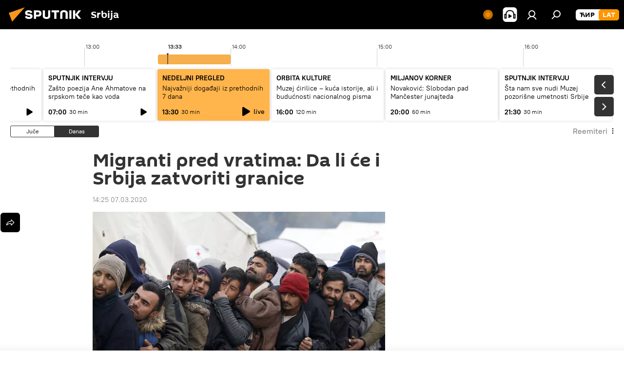

--- FILE ---
content_type: application/javascript
request_url: https://cdn1.img.sputnikportal.rs/min/js/pages/radioschedule.js?9d26e9f18
body_size: 4842
content:
var $jscomp={scope:{},findInternal:function(c,k,e){c instanceof String&&(c=String(c));for(var n=c.length,l=0;l<n;l++){var m=c[l];if(k.call(e,m,l,c))return{i:l,v:m}}return{i:-1,v:void 0}}};$jscomp.defineProperty="function"==typeof Object.defineProperties?Object.defineProperty:function(c,k,e){if(e.get||e.set)throw new TypeError("ES3 does not support getters and setters.");c!=Array.prototype&&c!=Object.prototype&&(c[k]=e.value)};
$jscomp.getGlobal=function(c){return"undefined"!=typeof window&&window===c?c:"undefined"!=typeof global&&null!=global?global:c};$jscomp.global=$jscomp.getGlobal(this);$jscomp.polyfill=function(c,k,e,n){if(k){e=$jscomp.global;c=c.split(".");for(n=0;n<c.length-1;n++){var l=c[n];l in e||(e[l]={});e=e[l]}c=c[c.length-1];n=e[c];k=k(n);k!=n&&null!=k&&$jscomp.defineProperty(e,c,{configurable:!0,writable:!0,value:k})}};
$jscomp.polyfill("Array.prototype.find",function(c){return c?c:function(c,e){return $jscomp.findInternal(this,c,e).v}},"es6-impl","es3");
$(function(){if($(".radioschedule").length){var c=function(b){if(b.timeline.length&&b.itemsdata.length){for(var a="",d=0;d<b.itemsdata.length;d++)var f=b.itemsdata[d],a=a+('<div class="radioschedule__item m-future'+("1"==f.video?" m-with-video":"")+'" data-day="0" data-start="'+f.start+'"><div class="radioschedule__item-category">'+f.program+'</div><div class="radioschedule__item-title">'+f.title+'</div><div class="radioschedule__item-time"><span>'+f.time+'</span><div class="radioschedule__item-duration">'+
f.duration+" "+GLOBAL.locale.js_templates.radioschedule.minute+"</div></div></div>");var c=q(moment()).unix();$(".radioschedule__item").filter(function(){return $(this).attr("data-start")>c}).remove();$(".radioschedule__list-inner").append(a);a="";for(d=0;d<b.timeline.length;d++)f=b.timeline[d],a+='<div class="radioschedule__time-list-item" data-pos="'+f.pos+'" data-start="'+f.start+'" data-end="'+f.end+'" style="left: '+f.left+"px; width: "+f.width+'px"></div>';$(".radioschedule__time-list-item").filter(function(){return $(this).attr("data-start")>
c}).remove();$(".radioschedule__time-day:eq(1)").append(a)}},k=function(){var b=$(".radioschedule__time-list-item.m-live").eq(0),a=b.width(),d=Math.round((b.data("end")-b.data("start"))/60),f=Math.round((q(moment()).unix()-b.data("start"))/60),c=(r-a)/d;-1==z&&(z=c*(f-1));0==d-f&&(c=r-a-(d-1)*c);p.off("scroll.tl");b=x+m(b);a=t($(".radioschedule__item.m-live").eq(0))-t(v);p.scrollLeft(h*(b-a-f*c+6));z=0;setTimeout(function(){p.one("scroll.tl",function(){clearTimeout(timeline_timer)})},10);timeline_timer=
setTimeout(function(){k()},6E4)},e=function(){var b=q(moment()),a=x+(b.unix()-q(moment()).startOf("day").unix())/12,a=GLOBAL.rtl?{right:a,display:"block"}:{left:a,display:"block"};$(".radioschedule__current-time").css(a).find(".m-time").text(b.format("HH:mm"));8>b.minutes()?$(".radioschedule__time-line-item").eq(24+b.hours()).addClass("m-hide"):$(".radioschedule__time-line-item").eq(24+b.hours()).removeClass("m-hide");52<b.minutes()?$(".radioschedule__time-line-item").eq(24+b.hours()+1).addClass("m-hide"):
$(".radioschedule__time-line-item").eq(24+b.hours()+1).removeClass("m-hide");n()},n=function(){var b=l(q(moment()).hours());$(".radioschedule__time-day:eq(1) > .radioschedule__time-list-item[data-pos="+b+"]").each(function(){if(0<$(this).data("end")-q(moment()).unix()){if(!$(this).hasClass("m-live")){$(".radioschedule__time-list-item.m-live").removeClass("m-live");$(this).addClass("m-live");var a=$(".radioschedule__item[data-start="+$(this).data("start")+"]");a.append($(".radioschedule__item.m-live .radioschedule__item-player"));
$(".radioschedule__item.m-live").hasClass("m-playing")&&($(".radioschedule__item.m-live").removeClass("m-playing"),a.addClass("m-playing"),$(".radioschedule__playnow-now-text").text(a.find(".radioschedule__item-title").text()));w&&("68862011"==$(".audioplayer").attr("data-import-id")&&$(".audioplayer__title-text").text(a.find(".radioschedule__item-title").text()),$(".audioplayer__playlist-item").eq(0).find(".audioplayer__playlist-item-title").text(a.find(".radioschedule__item-title").text()));$(".radioschedule__item.m-live").length&&
u.unobserve($(".radioschedule__item.m-live").get(0));if("undefined"!==typeof $(".radioschedule__item.m-live").data("mp3")&&!$(".radioschedule__item.m-live .radioschedule__item-player").length&&($(".radioschedule__item.m-live").append('<div class="radioschedule__item-player"><div class="radioschedule__player" data-media="'+$(".radioschedule__item.m-live").data("mp3")+'"><span><svg class="svg-icon"><use xlink:href="'+ria.getIcon("play_filled")+'"/></svg></span><span><svg class="svg-icon"><use xlink:href="'+
ria.getIcon("pause_small")+'"/></svg></span></div></div>'),w)){var b=parseInt($(".audioplayer__playlist-item").eq(0).find(".audioplayer__playlist-item-pos").text());audioplaylisthtml='<div class="audioplayer__playlist-item" data-src="'+$(".radioschedule__item.m-live").data("mp3")+'" data-text="'+$(".radioschedule__item.m-live").data("text")+'" data-cover="" data-id="'+$(".radioschedule__item.m-live").data("id")+'" data-url="'+$(".radioschedule__item.m-live .radioschedule__item-title a").attr("href")+
'" data-articleid="'+$(".radioschedule__item.m-live").data("id")+'"><div class="audioplayer__playlist-item-icon"><svg class="svg-icon"><use xlink:href="'+ria.getIcon("play_filled")+'"/></svg></div><div class="audioplayer__playlist-item-pos">'+b+'</div><div class="audioplayer__playlist-item-main"><div class="audioplayer__playlist-item-title">'+$(".radioschedule__item.m-live .radioschedule__item-title a").text()+'</div><div class="audioplayer__playlist-item-duration">'+timeFormat($(".radioschedule__item.m-live").data("duration"))+
'</div></div><div class="audioplayer__playlist-item-date">'+$(".radioschedule__item.m-live").data("date")+"</div></div>";$(".audioplayer__playlist-item").eq(0).find(".audioplayer__playlist-item-pos").text(b+1);$(".audioplayer__playlist-item").eq(0).after(audioplaylisthtml)}$(".radioschedule__item.m-live").removeClass("m-live");a.addClass("m-live").removeClass("m-future");u.observe($(".radioschedule__item.m-live").get(0))}return!1}})},l=function(b){return $(".radioschedule__time-day:eq(1) > .radioschedule__time-list-item[data-pos="+
b+"]").length?b:l(b-1)},m=function(b){return GLOBAL.rtl?b.parent().outerWidth(!0)-b.position().left-b.outerWidth(!0):b.position().left},t=function(b){return GLOBAL.rtl?window.innerWidth-b.offset().left-b.outerWidth(!0):b.offset().left},q=function(b){return b.utc().utcOffset(GLOBAL.tz)},y=function(b){var a=document.querySelector(b),d=!1,f,c,e;a.addEventListener("mousedown",function(b){b.preventDefault();d=!0;e=0;f=b.pageX-a.offsetLeft;c=a.scrollLeft});document.addEventListener("mouseup",function(){d=
!1;a.classList.remove("noclick")});document.addEventListener("mousemove",function(b){d&&(b.preventDefault(),b=b.pageX-a.offsetLeft-f,e=Math.abs(b),a.scrollLeft=c-b,5<e&&a.classList.add("noclick"))});document.addEventListener("mouseleave",function(b){d=!1;a.classList.remove("noclick")})},w=$(".radioschedule").parent().hasClass("radioschedule_live"),r=$(".radioschedule__item").eq(0).outerWidth();y(".radioschedule__list-scroll");y(".radioschedule__time-scroll");var v=$(".radioschedule__inner"),p=$(".radioschedule__time-scroll"),
g=$(".radioschedule__list-scroll"),A=m($(".radioschedule__item[data-day=0]").eq(0))-4,h=GLOBAL.rtl?-1:1,x=7200,u=new IntersectionObserver(function(b,a){b.forEach(function(a){a.isIntersecting?(a.target.classList.contains("m-live")&&$(".radioschedule__playnow-live").hide(),a.target.classList.contains("m-playing")&&$(".radioschedule__playnow-now").removeClass("m-active")):(a.target.classList.contains("m-live")&&$(".radioschedule__playnow-live").show(),a.target.classList.contains("m-playing")&&$(".radioschedule__playnow-now").addClass("m-active"))})},
{});g.on("scroll",function(){A>h*g.scrollLeft()?$(".radioschedule__nav").addClass("m-yesterday"):$(".radioschedule__nav").removeClass("m-yesterday")});$(".radioschedule__nav").on("click","span",function(){1==$(this).data("pos")?(p.animate({scrollLeft:0},300),g.animate({scrollLeft:0},300)):(p.animate({scrollLeft:h*x},300),g.animate({scrollLeft:h*A},300))});$(".radioschedule__list-nav").on("click",".radioschedule__list-nav-button.m-active",function(){var b=g.width()-g.width()%234,a=g.scrollLeft()+b;
$(this).hasClass("radioschedule__list-nav-prev")&&(a=g.scrollLeft()-b);$(".radioschedule__list-nav-button").removeClass("m-active");g.animate({scrollLeft:a},250,function(){$(".radioschedule__list-nav-button").addClass("m-active")})});$(".radioschedule__playnow-live").on("click",function(){var b=x+m($(".radioschedule__time-list-item.m-live"))-35,a=m($(".radioschedule__item.m-live"))-39;p.animate({scrollLeft:h*b},300);g.animate({scrollLeft:h*a},300)});$(".radioschedule__playnow-now").on("click",function(){var b=
m($(".radioschedule__item.m-playing"))-39;g.animate({scrollLeft:h*b},300)});$(".radioschedule__time-day").on("click",".radioschedule__time-list-item",function(){var b=$(".radioschedule__item[data-start="+$(this).data("start")+"]"),a=t($(this))-t(v),d=a,c=v.width();0>a?d=20:a>c-r-50&&(d=c-r-50);(0>a||a>c-r-50)&&p.animate({scrollLeft:p.scrollLeft()+h*a-h*d});b=m(b)-d;g.animate({scrollLeft:h*b})});$(".radioschedule__list-inner").on("click",".radioschedule__item",function(){var b=$(".radioschedule__time-list-item[data-start="+
$(this).data("start")+"]"),a=t($(this))-t(v),d=a,c=v.width();0>a?d=20:a>c-r-50&&(d=c-r-50);(0>a||a>c-r-50)&&g.animate({scrollLeft:g.scrollLeft()+h*a-h*d});b=m(b)+m(b.parent())-d+(GLOBAL.rtl?0:4);p.animate({scrollLeft:h*b})});setTimeout(function(){var b=l(q(moment()).hours());$(".radioschedule__time-day:eq(1) > .radioschedule__time-list-item[data-pos="+b+"]").each(function(){if(0<$(this).data("end")-q(moment()).unix()){$(this).addClass("m-live");var a=$(".radioschedule__item[data-start="+$(this).data("start")+
"]"),b=m($(this))+x;p.scrollLeft(h*(b-35));g.scrollLeft(h*(m(a)-t($(this))+t(v)));a.addClass("m-live");k();a.find(".radioschedule__item-player").length&&a.find(".radioschedule__item-player").remove();a.append('<div class="radioschedule__item-player"><div class="radioschedule__player m-live" data-media="https://nfw.ria.ru/flv/audio.aspx?ID=68862011&type=mp3"><span><svg class="svg-icon"><use xlink:href="'+ria.getIcon("play_filled")+'"/></svg></span><span><svg class="svg-icon"><use xlink:href="'+ria.getIcon("stop_small")+
'"/></svg></span></div></div>');a.find(".radioschedule__player").append('<a href="/broadcasts/live/" class="radioschedule__item-icons-audio"><svg class="svg-icon"><use xlink:href="'+ria.getIcon("audio2")+'"/></svg></a><a href="/broadcasts/live/#video" class="radioschedule__item-icons-video"><svg class="svg-icon"><use xlink:href="'+ria.getIcon("camera_M")+'"/></svg></a><div class="radioschedule__player-live-title">'+GLOBAL.locale.js_templates.radioschedule.live+"</div>");a.nextAll().addClass("m-future");
setTimeout(function(){g.one("scroll",function(){clearTimeout(timeline_timer)})},10);return!1}})},0);$(".radioschedule__time-list").append('<div class="radioschedule__current-time" style="display: none;"><span class="m-time"></span></div>');var z=-1;setInterval(function(){e()},1E4);e();var B=function(b,a){var d=Math.round(screen.width/2-a.width/2),c=0;screen.height>a.height&&(c=Math.round(screen.height/3-a.height/2));(d=window.open(b,"sl_"+this.service,"left="+d+",top="+c+",width="+a.width+",height="+
a.height+",personalbar=0,toolbar=0,scrollbars=1,resizable=1"))?d.focus():location.href=b};$(".radioschedule__list-inner").on("click",".radioschedule__item .radioschedule__player",function(b){var a=$(this),d=a.parents(".radioschedule__item");$(".radioschedule__item.m-playing").length&&u.unobserve($(".radioschedule__item.m-playing").get(0));if(w){if(a.hasClass("m-live")){b.preventDefault();if(b.target.closest(".radioschedule__item-icons-video")){document.querySelectorAll('input[name="tabset"]')[1].checked=
!0;document.querySelector(".audioplayer audio").pause();a.removeClass("m-playing");d.removeClass("m-playing");videojs(document.querySelector(".video-js")).play();a.addClass("m-playing-video");d.addClass("m-playing-video");return}videojs(document.querySelector(".video-js")).pause();a.removeClass("m-playing-video");d.removeClass("m-playing-video");document.querySelectorAll('input[name="tabset"]')[0].checked=!0}a.hasClass("m-playing")?($(".audioplayer audio").get(0).pause(),a.removeClass("m-playing"),
d.removeClass("m-playing")):(b=$(".radioschedule__player").length-$(this).index(".radioschedule__player")-1,$(".audioplayer .audioplayer__playlist-item").eq(b).click(),$(".radioschedule__player.m-playing").removeClass("m-playing"),$(".radioschedule__item.m-playing").removeClass("m-playing"),a.addClass("m-playing"),d.addClass("m-playing"),$(".radioschedule__playnow-now-text").text(a.parent().prevAll(".radioschedule__item-title").text()),u.observe($(".radioschedule__item.m-playing").get(0)))}else a.hasClass("m-playing")&&
!a.hasClass("m-live")||$(".radioschedule__player.m-playing audio").each(function(){var a=$(this).get(0);a.pause();a.src=a.src;$(this).parent().removeClass("m-playing");$(this).parents(".radioschedule__item").removeClass("m-playing")}),a.hasClass("m-live")?(b.preventDefault(),b.target.closest(".radioschedule__item-icons-video")?B("/broadcasts/live/#video",{width:820,height:570}):B("/broadcasts/live/",{width:820,height:570})):(b=a.find("audio"),b.length||(a.append('<audio src="'+a.data("media")+'" />'),
b=a.find("audio")),b=b.get(0),b.paused?(b.play(),a.addClass("m-playing"),d.addClass("m-playing"),$(".radioschedule__playnow-now-text").text($(this).parent().prevAll(".radioschedule__item-title").text()),u.observe($(".radioschedule__item.m-playing").get(0))):(b.pause(),a.removeClass("m-playing"),d.removeClass("m-playing"),$(".radioschedule__playnow-now").removeClass("m-active")),b.addEventListener("ended",function(){var b=d.nextAll().has(".radioschedule__player");b.length&&!b.eq(0).hasClass("m-live")?
b.eq(0).find(".radioschedule__player").click():(a.removeClass("m-playing"),d.removeClass("m-playing"),$(".radioschedule__playnow-now").removeClass("m-active"))}))});ria.lsGet("radio.fm")&&(y=ria.lsGet("radio.fm"),$(".radioschedule__fm-item-active").html($(".radioschedule__fm-item[data-id="+y+"]").html()));$(".radioschedule__fm-more").on("click",function(b){b.stopPropagation();$(".radioschedule__fm-popup").addClass("m-active");$(document).one("click.radioschedulepopup",function(){$(".radioschedule__fm-popup").removeClass("m-active")})});
$(".radioschedule__fm-item").on("click",function(){ria.lsSet("radio.fm",$(this).data("id"));$(".radioschedule__fm-item-active").html($(this).html())});w&&("video"==window.location.hash.substring(1)&&(document.querySelectorAll('input[name="tabset"]')[1].checked=!0,document.body.addEventListener("playerReady",function(b){videojs(document.querySelector(".video-js")).play();$(".radioschedule__item.m-live").addClass("m-playing-video");$(".radioschedule__player.m-live").addClass("m-playing-video")})),document.querySelectorAll('input[name="tabset"]')[0].addEventListener("change",
function(){videojs(document.querySelector(".video-js")).pause();$(".radioschedule__item.m-live").removeClass("m-playing-video");$(".radioschedule__player.m-live").removeClass("m-playing-video")}),document.querySelectorAll('input[name="tabset"]')[1].addEventListener("change",function(){document.querySelector(".audioplayer audio").pause()}),$("body").on("audioplayer",function(b,a,d){"pause"==a&&(u.unobserve($(".radioschedule__item.m-playing").get(0)),$(".radioschedule__playnow-now").removeClass("m-active"),
$(".radioschedule__item.m-playing").removeClass("m-playing"),$(".radioschedule__player.m-playing").removeClass("m-playing"));"playing"==a&&(videojs(document.querySelector(".video-js")).pause(),document.querySelectorAll('input[name="tabset"]')[0].checked=!0,$(".radioschedule__item.m-live").removeClass("m-playing-video"),$(".radioschedule__player.m-live").removeClass("m-playing-video"),b=$(".radioschedule__player").length-$(".audioplayer .audioplayer__playlist-item.active").index()-1,$(".radioschedule__player").eq(b).hasClass("m-playing")||
($(".radioschedule__player.m-playing").removeClass("m-playing"),$(".radioschedule__item.m-playing").removeClass("m-playing"),$(".radioschedule__player").eq(b).addClass("m-playing").parents(".radioschedule__item").addClass("m-playing").click(),$(".radioschedule__playnow-now-text").text($(".radioschedule__item.m-playing .radioschedule__item-title").text()),u.observe($(".radioschedule__item.m-playing").get(0))));"ended"==a&&$(".audioplayer__next").click()}));ria_sock&&ria_sock.on("bus_notify",function(b){"radioschedule_item_update"===
b.subtype&&(1==b.recent_articles.length?$.getJSON("/services/radio/radioschedule_item_update.json?days=1&recent_articles[]="+b.recent_articles[0],function(a){a=a.items[0];var b=$(".radioschedule__item[data-start="+a.start+"]");if(b.length){if(b.hasClass("m-live")||b.hasClass("m-future")||b.find(".radioschedule__item-player").length)b.attr("data-mp3",a.mp3),w&&(b.attr("data-text",a.text.replace(/"/g,"&quot;")),b.attr("data-id",a.id),b.attr("data-duration",a.duration),b.attr("data-date",a.date));else if(b.append('<div class="radioschedule__item-player"><div class="radioschedule__player" data-media="'+
a.mp3+'"><span><svg class="svg-icon"><use xlink:href="'+ria.getIcon("play_filled")+'"/></svg></span><span><svg class="svg-icon"><use xlink:href="'+ria.getIcon("pause_small")+'"/></svg></span></div></div>'),w){var c=parseInt($(".audioplayer__playlist-item").eq(0).find(".audioplayer__playlist-item-pos").text());audioplaylisthtml='<div class="audioplayer__playlist-item" data-src="'+a.mp3+'" data-text="'+a.text.replace(/"/g,"&quot;")+'" data-cover="" data-id="'+a.id+'" data-url="'+a.url+'" data-articleid="'+
a.id+'"><div class="audioplayer__playlist-item-icon"><svg class="svg-icon"><use xlink:href="'+ria.getIcon("play_filled")+'"/></svg></div><div class="audioplayer__playlist-item-pos">'+c+'</div><div class="audioplayer__playlist-item-main"><div class="audioplayer__playlist-item-title">'+a.title+'</div><div class="audioplayer__playlist-item-duration">'+timeFormat(a.duration)+'</div></div><div class="audioplayer__playlist-item-date">'+a.date+"</div></div>";$(".audioplayer__playlist-item").eq(0).find(".audioplayer__playlist-item-pos").text(c+
1);$(".audioplayer__playlist-item").eq(0).after(audioplaylisthtml)}b.find(".radioschedule__item-title").html('<a href="'+a.url+'">'+a.title+"</a>");"undefined"!==typeof a.program&&"undefined"!==typeof a.program_url&&b.find(".radioschedule__item-category").html('<a href="'+a.program_url+'">'+a.program+"</a>")}}):0==b.recent_articles.length&&$.getJSON("/services/radio/radioschedule_item_update.json?days=1",function(a){c(a)}))})}});
